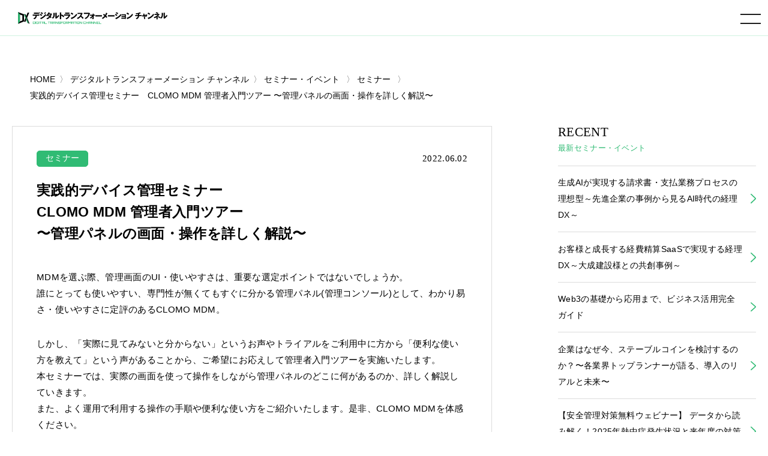

--- FILE ---
content_type: text/html; charset=UTF-8
request_url: https://www.cloud-for-all.com/dx/seminar/detailed-explanation-of-management-panel-20220615
body_size: 8427
content:
<!doctype html><html lang="no-js ja js"><head prefix="og: http://ogp.me/ns# fb: http://ogp.me/ns/fb# article: http://ogp.me/ns/article#">
    <!-- Begin partial -->



<script src="https://www.cloud-for-all.com/hubfs/hub_generated/template_assets/1/57783659945/1766733278906/template_viewport.min.js"></script>
<meta charset="utf-8">
<link rel="apple-touch-icon" href="https://www.cloud-for-all.com/hubfs/raw_assets/public/Practice/common/images/portal/dx/touch-icon.png">
<link rel="shortcut icon" href="https://www.cloud-for-all.com/hubfs/dx/images/logo/favicon.ico" type="image/x-icon">
<link rel="stylesheet" type="text/css" href="https://www.cloud-for-all.com/hubfs/hub_generated/template_assets/1/57783191407/1766733277954/template_reset.min.css">
<link rel="stylesheet" type="text/css" href="https://www.cloud-for-all.com/hubfs/hub_generated/template_assets/1/57783408721/1768547072998/template_import.min.css">
<link rel="stylesheet" type="text/css" href="https://www.cloud-for-all.com/hubfs/hub_generated/template_assets/1/70482927430/1766733279892/template_new_blog_style.min.css">
<link rel="stylesheet" type="text/css" href="https://www.cloud-for-all.com/hubfs/hub_generated/template_assets/1/57783502467/1766733278298/template_drawer.min.css">
<link rel="stylesheet" type="text/css" href="//cdnjs.cloudflare.com/ajax/libs/font-awesome/6.4.0/css/all.min.css">
<script src="https://ajax.googleapis.com/ajax/libs/jquery/3.5.1/jquery.min.js"></script>

	<title>実践的デバイス管理セミナー　CLOMO MDM 管理者入門ツアー 〜管理パネルの画面・操作を詳しく解説〜</title>
	<meta name="description" content="本セミナーでは、実際の画面を使って操作をしながら管理パネルのどこに何があるのか、詳しく解説していきます。また、よく運用で利用する操作の手順や便利な使い方をご紹介いたします。是非、CLOMO MDMを体感ください。">

<meta name="viewport" content="width=device-width, initial-scale=1">

    
    <meta property="og:description" content="本セミナーでは、実際の画面を使って操作をしながら管理パネルのどこに何があるのか、詳しく解説していきます。また、よく運用で利用する操作の手順や便利な使い方をご紹介いたします。是非、CLOMO MDMを体感ください。">
    <meta property="og:title" content="実践的デバイス管理セミナー　CLOMO MDM 管理者入門ツアー 〜管理パネルの画面・操作を詳しく解説〜">
    <meta name="twitter:description" content="本セミナーでは、実際の画面を使って操作をしながら管理パネルのどこに何があるのか、詳しく解説していきます。また、よく運用で利用する操作の手順や便利な使い方をご紹介いたします。是非、CLOMO MDMを体感ください。">
    <meta name="twitter:title" content="実践的デバイス管理セミナー　CLOMO MDM 管理者入門ツアー 〜管理パネルの画面・操作を詳しく解説〜">

    

    

    <style>
a.cta_button{-moz-box-sizing:content-box !important;-webkit-box-sizing:content-box !important;box-sizing:content-box !important;vertical-align:middle}.hs-breadcrumb-menu{list-style-type:none;margin:0px 0px 0px 0px;padding:0px 0px 0px 0px}.hs-breadcrumb-menu-item{float:left;padding:10px 0px 10px 10px}.hs-breadcrumb-menu-divider:before{content:'›';padding-left:10px}.hs-featured-image-link{border:0}.hs-featured-image{float:right;margin:0 0 20px 20px;max-width:50%}@media (max-width: 568px){.hs-featured-image{float:none;margin:0;width:100%;max-width:100%}}.hs-screen-reader-text{clip:rect(1px, 1px, 1px, 1px);height:1px;overflow:hidden;position:absolute !important;width:1px}
</style>


    <style>
      body, a:active, a:link, a:visited,  #panz.x2 li a{
        color: #000;
      }
      .moreBtn a{
        color: #fff;
      }
    </style>
    

    


    
<!--  Added by GoogleTagManager integration -->
<script>
var _hsp = window._hsp = window._hsp || [];
window.dataLayer = window.dataLayer || [];
function gtag(){dataLayer.push(arguments);}

var useGoogleConsentModeV2 = true;
var waitForUpdateMillis = 1000;



var hsLoadGtm = function loadGtm() {
    if(window._hsGtmLoadOnce) {
      return;
    }

    if (useGoogleConsentModeV2) {

      gtag('set','developer_id.dZTQ1Zm',true);

      gtag('consent', 'default', {
      'ad_storage': 'denied',
      'analytics_storage': 'denied',
      'ad_user_data': 'denied',
      'ad_personalization': 'denied',
      'wait_for_update': waitForUpdateMillis
      });

      _hsp.push(['useGoogleConsentModeV2'])
    }

    (function(w,d,s,l,i){w[l]=w[l]||[];w[l].push({'gtm.start':
    new Date().getTime(),event:'gtm.js'});var f=d.getElementsByTagName(s)[0],
    j=d.createElement(s),dl=l!='dataLayer'?'&l='+l:'';j.async=true;j.src=
    'https://www.googletagmanager.com/gtm.js?id='+i+dl;f.parentNode.insertBefore(j,f);
    })(window,document,'script','dataLayer','GTM-WV68ZXQ');

    window._hsGtmLoadOnce = true;
};

_hsp.push(['addPrivacyConsentListener', function(consent){
  if(consent.allowed || (consent.categories && consent.categories.analytics)){
    hsLoadGtm();
  }
}]);

</script>

<!-- /Added by GoogleTagManager integration -->


<meta name="facebook-domain-verification" content="lq9mpg616uly6qkawbyy69xpq1k9ys">
 
<!-- Google Tag Manager -->
<!-- 2022/1/13 by TuanD -->
<!-- Global site tag (gtag.js) - Google Analytics -->
<script async src="https://www.googletagmanager.com/gtag/js?id=G-K2RLGFNHTJ"></script>
<script>
  window.dataLayer = window.dataLayer || [];
  function gtag(){dataLayer.push(arguments);}
  
  gtag('js', new Date());
  gtag('config', 'G-K2RLGFNHTJ', {
    send_page_view: false
  });
  gtag('set', 'user_properties', {
    'contact_id': '',
    'lifecyclestage': '',
    'hs_persona': '',
    'hubspotutk': '',
    'ip_tracking': '172.29.130.64'
  });
  
</script>
<!-- End Google Tag Manager -->

<meta property="og:url" content="https://www.cloud-for-all.com/dx/seminar/detailed-explanation-of-management-panel-20220615">
<meta name="twitter:card" content="summary">

<link rel="canonical" href="https://www.cloud-for-all.com/dx/seminar/detailed-explanation-of-management-panel-20220615">

<meta property="og:type" content="article">
<link rel="alternate" type="application/rss+xml" href="https://www.cloud-for-all.com/dx/seminar/rss.xml">
<meta name="twitter:domain" content="www.cloud-for-all.com">

<meta http-equiv="content-language" content="ja">






<!-- End partial -->

  <meta name="generator" content="HubSpot"></head>
  <body class="dx drawer drawer--right seminar">
<!--  Added by GoogleTagManager integration -->
<noscript><iframe src="https://www.googletagmanager.com/ns.html?id=GTM-WV68ZXQ" height="0" width="0" style="display:none;visibility:hidden"></iframe></noscript>

<!-- /Added by GoogleTagManager integration -->

    <div class="head is-fixed">
    






<div><a id="logo" href="/dx"><img src="https://www.cloud-for-all.com/hubfs/raw_assets/public/Practice/common/images/portal/dx/logo.svg" alt="デジタルトランスフォーメーション チャンネル" class="svg"></a></div>

<header class="drawer-navbar" role="banner" id="gNavi">
  <button type="button" class="drawer-toggle drawer-hamburger">
    <span class="sr-only">toggle navigation</span>
    <span class="drawer-hamburger-icon"></span>
  </button>
  
  <div class="drawer-container">
    <nav class="drawer-nav" role="navigation">
      <p id="logoSp"><a href="/dx"><img src="https://www.cloud-for-all.com/hubfs/raw_assets/public/Practice/common/images/portal/dx/logo.svg" alt="デジタルトランスフォーメーション チャンネル" class="svg"></a></p>
      <div id="navWrap">
        <ul class="drawer-menu drawer-menu--right">
          
          
          
          <li><a href="/blog" class="drawer-menu-item">ブログ</a></li>
          
          
          
          
          <li><a href="/dx/seminar" class="drawer-menu-item">セミナー・イベント</a></li>
          
          
          
          
          <li><a href="/dx/partner" class="drawer-menu-item">参加パートナー</a></li>
          
          
          
          
          <li><a href="/dx/inquiry" class="drawer-menu-item"><span class="header-btn inquiry">お問い合わせ</span></a></li>
          
          
          
          
          <li><a href="/dx/resource" class="drawer-menu-item"><span class="header-btn resource">資料ダウンロード</span></a></li>
          
          
          

<li class="searchDropdown hs-search-field"><a class="drawer-menu-item" href="javascript:void();" data-toggle="dropdown" data-search="search" role="button" aria-expanded="false"><img src="//www.cloud-for-all.com/hubfs/raw_assets/public/Practice/common/images/icon_search.svg" alt="検索" class="svg"></a>
  <div class="drawer-dropdown-menu x2">
    <form method="get" class="searchKeyword" action="/results">
      
      <input type="text" class="hs-search-field__input" name="term" autocomplete="off" aria-label="Search" placeholder="キーワードを入力してください">
      
        <input type="hidden" name="type" value="SITE_PAGE">
      
      
        <input type="hidden" name="type" value="LANDING_PAGE">
      
      
        <input type="hidden" name="type" value="BLOG_POST">
        <input type="hidden" name="type" value="LISTING_PAGE">
      
      

      <input type="hidden" name="limit" value="9">
      <input type="hidden" name="offset" value="0">
      <input type="hidden" name="property" value="title">
      <input type="hidden" name="property" value="description">
      
        <input type="hidden" name="pathPrefix" value="dx">
      
 
      
    </form>
  </div>
</li>
        </ul>
      </div><!-- #navWrap -->
    </nav>
  </div>
  
</header><!-- #gNavi -->
    </div><!-- .head -->
    
      <!-- Begin partial -->
<main id="main" class="x2">
  


    
    








<nav id="panz" class="x2">
<ul class="clearfix">
  <li class="breadcrumbs__list item-cat item-custom-post-type-news"><a class="bread-cat bread-custom-post-type-news" href="/"><span>HOME</span></a></li>
  <li class="breadcrumbs__list item-cat item-custom-post-type-news"><a class="bread-cat bread-custom-post-type-news" href="/dx"><span>デジタルトランスフォーメーション チャンネル</span></a></li>
  
      <li class="breadcrumbs__list item-cat item-custom-post-type-news">
        <a class="bread-cat bread-custom-post-type-news" href="https://www.cloud-for-all.com/dx/seminar"><span>セミナー・イベント</span></a>
      </li>
      
      <li class="breadcrumbs__list item-cat item-custom-post-type-news">
        <a href="https://www.cloud-for-all.com/dx/seminar/tag/seminar"><span>セミナー</span></a>
      </li>
      <li class="breadcrumbs__list item-current active">
        <a href="https://www.cloud-for-all.com/dx/seminar/detailed-explanation-of-management-panel-20220615"><span>実践的デバイス管理セミナー　CLOMO MDM 管理者入門ツアー 〜管理パネルの画面・操作を詳しく解説〜</span></a>
      </li>
     
  
</ul>
</nav>
<!-- #panz --> 
<script type="text/javascript">
    $(document).ready(function() {
       initBreadcrumb();
    });
    
    function initBreadcrumb() {
        var level = 1;
        $('#panz .breadcrumbs__lists').attr('itemscope','');
        $('#panz .breadcrumbs__lists').attr('itemtype','https://schema.org/BreadcrumbList');
        $('#panz .breadcrumbs__lists li').each(function() {
            $(this).attr('itemscope','');
            $(this).attr('itemprop','itemListElement');
            $(this).attr('itemtype','http://schema.org/ListItem');
            
            var $link = $(this).find('a').first();
            $link.attr('itemprop','item');
            $link.find('span').attr('itemprop','name');
            $(this).append('<meta itemprop="position" content="'+level+'" />');
            level ++;
        });
    }
</script>
  <div class="container">
    <div class="contents lastContents clearfix">
      <div id="mainCol">
        <section id="blogDetail" class="has-partner-cta- partner-">
          <div id="blogDetailInner">
            <dl class="blogInfo">
              <dt class="cat"><a href="https://www.cloud-for-all.com/dx/seminar/tag/seminar">セミナー</a></dt>
              <dd class="date"><time datetime="2022.06.02">2022.06.02</time></dd>
            </dl>
            <h1 class="blogTitle">
              
                
              
              <p>実践的デバイス管理セミナー<br>CLOMO MDM 管理者入門ツアー <br>〜管理パネルの画面・操作を詳しく解説〜</p>
            </h1>
            <article class="entry">
              <span id="hs_cos_wrapper_post_body" class="hs_cos_wrapper hs_cos_wrapper_meta_field hs_cos_wrapper_type_rich_text" style="" data-hs-cos-general-type="meta_field" data-hs-cos-type="rich_text"><p>MDMを選ぶ際、管理画面のUI・使いやすさは、重要な選定ポイントではないでしょうか。<br>誰にとっても使いやすい、専門性が無くてもすぐに分かる管理パネル(管理コンソール)として、わかり易さ・使いやすさに定評のあるCLOMO MDM。</p>
<!--more-->
<p>しかし、「実際に見てみないと分からない」というお声やトライアルをご利用中に方から「便利な使い方を教えて」という声があることから、ご希望にお応えして管理者入門ツアーを実施いたします。<br>本セミナーでは、実際の画面を使って操作をしながら管理パネルのどこに何があるのか、詳しく解説していきます。<br>また、よく運用で利用する操作の手順や便利な使い方をご紹介いたします。是非、CLOMO MDMを体感ください。</p>
<h4>開催概要</h4>
<table>
<tbody>
<tr>
<th style="width: 25%;">日程</th>
<td>2022年6月15日（水）17:00~18:00</td>
</tr>
<tr>
<th>場所</th>
<td>
<p>オンライン（Zoom ビデオウェビナー）</p>
</td>
</tr>
<tr>
<th>定員数</th>
<td>100名</td>
</tr>
<tr>
<th>参加費用</th>
<td>無料</td>
</tr>
<tr>
<th>参加方法</th>
<td>申込受付完了後、メールにてセミナー参加用 ZOOM URLをお送りします。</td>
</tr>
<tr>
<th>参加対象者</th>
<td>MDMの導入を検討中または、CLOMO MDMのトライアルをご利用中の方</td>
</tr>
<tr>
<th>ご用意いただくもの</th>
<td>Zoom をご利用できる環境をご用意ください。</td>
</tr>
<tr>
<th>主催</th>
<td>
<div>株式会社アイキューブドシステムズ</div>
</td>
</tr>
<tr>
<th>プログラム内容</th>
<td>
<ul>
<li>17:00 - 17:05　入室可能</li>
<li>17:05 - 18:00　実践的デバイス管理セミナー<br>CLOMO MDM 管理者入門ツアー 〜管理パネルの画面・操作を詳しく解説〜</li>
<li>18:00 - 18:10　質疑応答</li>
</ul>
</td>
</tr>
<tr>
<th>お問い合わせ先</th>
<td><span>株式会社アイキューブドシステムズ　セミナー担当／川村・手塚</span><br>E-Mail: <a href="mailto:marketing-info@i3-systems.com" rel="noopener">marketing-info@i3-systems.com</a></td>
</tr>
</tbody>
</table>
<div class="Section-cta u-alignCenter"><a class="Button--large" href="https://www.i3-systems.com/seminarinfo/20220615" rel="noopener" target="_blank">お申し込みはこちら</a></div></span>
            </article>
            <!-- /.entry -->
            
            
            <!-- /.summary -->
          </div>
          <!-- /#blogDetailInner -->
          <ul class="snsBtn">
            <li><a href="http://twitter.com/intent/tweet?text=実践的デバイス管理セミナー　CLOMO%20MDM%20管理者入門ツアー%20〜管理パネルの画面・操作を詳しく解説〜&amp;https://www.cloud-for-all.com/dx/seminar/detailed-explanation-of-management-panel-20220615&amp;url=https://www.cloud-for-all.com/dx/seminar/detailed-explanation-of-management-panel-20220615" rel="nofollow" onclick="window.open(encodeURI(decodeURI(this.href)),'tweetwindow','width=550, height=450,personalbar=0, toolbar=0, scrollbars=1, resizable=!'); return false;" target="_blank" class="sns__item sns--twitter"><img src="//www.cloud-for-all.com/hubfs/raw_assets/public/Practice/common/images/sns-twitter.png" alt="twitter-button"></a></li>
            <li><a href="http://www.facebook.com/sharer.php?u=https://www.cloud-for-all.com/dx/seminar/detailed-explanation-of-management-panel-20220615&amp;t=実践的デバイス管理セミナー　CLOMO%20MDM%20管理者入門ツアー%20〜管理パネルの画面・操作を詳しく解説〜" rel="nofollow" onclick="window.open(this.href, 'FBwindow', 'width=650, height=450, menubar=no, toolbar=no, scrollbars=yes'); return false;" target="_blank" class="sns__item sns--fb"><img src="//www.cloud-for-all.com/hubfs/raw_assets/public/Practice/common/images/sns-fb.png" alt="fb-button"></a></li>
            <li><a href="https://social-plugins.line.me/lineit/share?url=https://www.cloud-for-all.com/dx/seminar/detailed-explanation-of-management-panel-20220615&amp;text=実践的デバイス管理セミナー　CLOMO%20MDM%20管理者入門ツアー%20〜管理パネルの画面・操作を詳しく解説〜&amp;from=line_scheme" target="_blank" class="sns__item sns--line"><img src="//www.cloud-for-all.com/hubfs/raw_assets/public/Practice/common/images/sns-line.png" alt="line-button"></a></li>
            <li><a href="http://www.linkedin.com/shareArticle?mini=true&amp;url=https://www.cloud-for-all.com/dx/seminar/detailed-explanation-of-management-panel-20220615" target="_blank" class="sns__item sns--linkedin"><img src="//www.cloud-for-all.com/hubfs/raw_assets/public/Practice/common/images/sns-linkedin.png" alt="linkedin-button"></a></li>
          </ul>
        </section><!-- #blogDetail -->
      </div><!-- #mainCol -->
      




<div id="sideCol">

<!-- .widget -->

  
<aside class="widget">
<dl class="widgetTitle">
<dt>RECENT</dt>
<dd><h3>最新セミナー・イベント</h3></dd>
</dl>

<ul class="x2">
  
  
  
  
  
  
  
  
  
  
  
  
  
  
  
  
  
  
  
  
  
  
  
  
  
  
  
  
  
  
  
  
  
  
  
  
  
  
  
  
  
  
  
  
  
  
  
  
  
  
  
  
  
  
  
  
  
  
  
  
  
  
  
  
  
  
  
  
  
  
  
  
  
  
  
  
  
  
  
  
  
  
  
  
  
  
  
  
  
  
  
  
  
  
  
  
  
  
  
  
  
  
  
  
  
  
  
  
  
  
  
  
  
  
  
  
  
  
  
  
  
  
  
  
  
  
  
  
  
  
  
  
  
  
  
  
  
  
  
  
  
  
  
  
  
  
  
  
  
  
  
  
  
  
  
  
  
  
  
  
  
  
  
  
  
  
  
  
  
  
  
  
  
  
  
  
  
  
  
  
  
  
  
  
  
  
  
  
  
  
  
  
  
  
  
  
  
  
  
  
  
  
  
  
  
  
  
  
  
  
  
  
  
  
  
  
  
  
  
  
  
  
  
  
  
  
  
  
  
  
  
  
  
  
  
  
  
  
  
  
  
  
  
  
  
  
  
  
  
  
  
  
  
  
  
  
  
  
  
  
  
  
  
  
  
  
  
  
  
  
  
  
  
  
  
  
  
  
  
  
  
  
  
  
  
  
  
  
  
  
  
  
  
  
  
  
  
  
  
  
  
  
  
  
  
  
  
  
  
  
  
  
  
  
  
  
  
  
  
  
  
  
  
  
  
  
  
  
  
  
  
  
  
  
  
  
  
  
  
  
  
  
  
  
  
  
  
  
  
  
  
  
  
  
  
  
  
  
  
  
  
  
  
  
  
  
  
  
  
  
  
  
  
  
  
  
  
  
  
  
  
  
  
  
  
  
  
  
  
  
  
  
  
  
  
  
  
  
  
  
  
  
  
  
  
  
  
  
  
  
  
  
  
  
  
  
  
  
  
  
  
  
  
  
  
  
  
  
  
  
  
  
  
  
  
  
  
  
  
  
  
  
  
  
  
  
  
  
  
  
  
  
  
  
  
  
  
  
  
  
  
  
  
  
  
  
  
  
  
  
  
  
  
  
  
  
  
  
  
  
  
  
  
  
  
  
  
  
  
  
  
  
  
  
  
  
  
  
  
  
  
  
  
  
  
  
  
  
  
  
  
  
  
  
  
  
  
  
  
  
  
  
  
  
  
  
  
  
  
  
  
  
  
  
  
  
  
  
  
  
  
  
  
  
  
  
  
  
  
  
  
  
  
  
  
  
  
  
  
  <li class="yyy Seminar"><a href="https://www.cloud-for-all.com/dx/seminar/ai-powered-ideal-billing-process" target="_self">生成AIが実現する請求書・支払業務プロセスの理想型～先進企業の事例から見るAI時代の経理DX～
    </a></li>
  
  
  
  
  
  
  
  
  <li class="yyy Seminar"><a href="https://www.cloud-for-all.com/dx/seminar/accounting-dx-realized-eimbursement-saas" target="_self">お客様と成長する経費精算SaaSで実現する経理DX～大成建設様との共創事例～
    </a></li>
  
  
  
  
  
  
  
  
  
  
  
  
  
  
  <li class="yyy Seminar"><a href="https://www.cloud-for-all.com/dx/seminar/guide-to-using-web3-for-business" target="_self">Web3の基礎から応用まで、ビジネス活用完全ガイド
    </a></li>
  
  
  
  
  
  
  
  
  
  
  
  
  
  
  <li class="yyy Seminar"><a href="https://www.cloud-for-all.com/dx/seminar/why-companies-consider-stablecoin" target="_self">企業はなぜ今、ステーブルコインを検討するのか？〜各業界トップランナーが語る、導入のリアルと未来〜
    </a></li>
  
  
  
  
  
  
  
  
  <li class="yyy Seminar"><a href="https://www.cloud-for-all.com/dx/seminar/2025-heatstroke-data-strategy" target="_self">【安全管理対策無料ウェビナー】 データから読み解く！2025年熱中症発生状況と来年度の対策について
    </a></li>
  
  
  
  
</ul>

</aside><!-- .widget -->

<aside class="widget">
<dl class="widgetTitle">
<dt>Archive</dt>
<dd><h3>過去のセミナー・イベント</h3></dd>
</dl>

<ul class="x2">
  
  
  
  
  
   
  
  
  
  
  
   
  
  
  
  
  
   
  
  <li><a href="https://www.cloud-for-all.com/dx/seminar/nrac-annual-2025-ai-automation-summit" target="_self">【イベントのご案内】NRAC年次大会2025 AIエージェンティック・オートメーション・サミット
    </a></li>
  
  
  
  
  
  
   
  
  
  
  
  
   
  
  <li><a href="https://www.cloud-for-all.com/dx/seminar/candid-discussion-itr" target="_self">ITRと本音で語る！SaaS型ERP導入の成功アプローチ
    </a></li>
  
  
  
  
  
  
   
  
  
  
  
  
   
  
  
  
  
  
   
  
  
  
  
  
   
  
  <li><a href="https://www.cloud-for-all.com/dx/seminar/collaboration-platform-to-promote-multi-tier-part-5-20250731" target="_self">Blue Yonder サプライチェーン早わかりウェビナーシリーズ 【第5回】サプライチェーン全体で競争力を強化するには ～多階層のパートナー連携・共創を実現するコラボレーションプラットフォーム
    </a></li>
  
  
  
  
  
  
   
  
  <li><a href="https://www.cloud-for-all.com/dx/seminar/cloud-solution-protect-on-site-workers-20250619" target="_self">【無料ウェビナー開催】熱中症対策が義務化！現場作業員を守るクラウドソリューションのご紹介
    </a></li>
  
  
  
  
  
  
   
  
  <li><a href="https://www.cloud-for-all.com/dx/seminar/wi-fi-7-innovation-wireless-device-guide-20250617" target="_self">Wi-Fi 7の革新：無線機器開発のための最新 Wi-Fi 搭載ガイド
    </a></li>
  
  
  
  
  
  
  
  
  
  
  
  
  
  
  
  
  
  
  
  
  
  
  
  
  
  
  
  
  
  
  
  
  
  
  
  
  
  
  
  
  
  
  
  
  
  
  
  
  
  
  
  
  
  
  
  
  
  
  
  
  
  
  
  
  
  
  
  
  
  
  
  
  
  
  
  
  
  
  
  
  
  
  
  
  
  
  
  
  
  
  
  
  
  
  
  
  
  
  
  
  
  
  
  
  
  
  
  
  
  
  
  
  
  
  
  
  
  
  
  
  
  
  
  
  
  
  
  
  
  
  
  
  
  
  
  
  
  
  
  
  
  
  
  
  
  
  
  
  
  
  
  
  
  
  
  
  
  
  
  
  
  
  
  
  
  
  
  
  
  
  
  
  
  
  
  
  
  
  
  
</ul>

</aside><!-- .widget -->

</div><!-- #sideCol -->
    </div>
    <!-- /.contents -->
  </div>
  <!-- /.container -->
  
    
<div class="container c2 related-footer" style="padding-top: 50px">
  <div class="contents lastContents">
    <dl class="title">
      <dt>RELATED MEDIA</dt>
      <dd><h2>関連メディア</h2></dd>
    </dl>
    <section id="sitesList">
      
      <article>
        <h3 style="text-align: center;">
          <a href="https://www.cloud-for-all.com/bizapp" target="_blank" rel="noopener"><img class="bizapp" src="https://www.cloud-for-all.com/hubfs/images/logo-bizapp-footer.png" alt="BizApp チャンネル" style="width: 280px;"></a>
        </h3>
        <p>「BizAppチャンネル」は、ERPやCRM、BIツール、RPAなど、ビジネスアプリケーション全般に関する情報を提供する情報メディアです。</p>
      </article>
      <article>
        <h3 style="text-align: center; min-height: 122px;">
          <a href="https://www.cloud-for-all.com/smartwork" target="_blank" rel="noopener"><img class="m365" src="https://www.cloud-for-all.com/hubfs/images/logo-m365-footer.png" alt="スマートワーク チャンネル" style="width: 330px;"></a>
        </h3>
        <p>「スマートワークチャンネル」は、個人やチームの生産性を高め、働き方をよりスマートに進化させるためのヒントを発信する情報メディアです。</p>
      </article>
      <article>
        <h3 style="text-align: center;">
          <a href="https://www.cloud-for-all.com/cloud" target="_blank" rel="noopener"><img class="azure" src="https://www.cloud-for-all.com/hubfs/images/logo-footer-azure.svg" alt="スマートワーク チャンネル" style="width: 270px;"></a>
        </h3>
        <p>「クラウド実践チャンネル」は、企業の経営者やIT企画担当者、技術者、開発者の皆さまに向けて、クラウド活用の実践に役立つ情報を総合的に提供する情報メディアです。</p>
      </article>
      
    </section><!-- /#sitesList -->
  </div><!-- /.contents -->
</div><!-- /.container -->

<style>
  @media screen and (max-width: 1025px){
    .related-footer article h3{
      min-height: auto !important;
    }
  }
  @media screen and (max-width: 550px){
    article a img.azure{
      width: 190px !important;
    }
    article a img.m365{
      width: 250px !important;
    }
    article a img.bizapp{
      width: 200px !important;
    }
    article a img.dx{
      width: 250px !important;
    }
  }
</style>
          
              <div id="hs_cos_wrapper_module_174003489050026" class="hs_cos_wrapper hs_cos_wrapper_widget hs_cos_wrapper_type_module" style="" data-hs-cos-general-type="widget" data-hs-cos-type="module">

<div class="container cv">
<div class="cvWrap">
<div class="contents">

<div class="cvInner">
<dl class="title">
<dt>CONTACT</dt>
  
<dd><h2>デジタルトランスフォーメーションチャンネルへの<br>お問い合わせはこちら</h2></dd>

</dl>

<div class="moreBtn x2">


<a href="https://www.cloud-for-all.com/dx/inquiry">お問い合わせ</a>

</div>
</div><!-- /.cvInner -->

</div><!-- /.contents -->
</div><!-- /.cvWrap -->
</div><!-- /.container -->
</div>
            
  
</main>
<!-- End partial -->
    
    <footer id="footerFix">
  <div id="footer" class="clearfix">
    <div id="footLogo"><img src="https://www.cloud-for-all.com/hubfs/raw_assets/public/Practice/common/images/portal/dx/foot_logo.svg" alt="デジタルトランスフォーメーション チャンネル" class="svg"></div>
    <nav id="foogNavi">
      <ul>
        
        <li><a href="/dx/resource">資料ダウンロード</a></li>
        
        <li><a href="/blog">ブログ</a></li>
        
        <li><a href="/dx/seminar">セミナー・イベント</a></li>
        
        <li><a href="/dx/partner">参加パートナー</a></li>
        
      </ul>
      <ul>
        
        <li><a href="https://www.leadplus.co.jp/company" target="_blank">運営会社 <img src="//www.cloud-for-all.com/hubfs/raw_assets/public/Practice/common/images/icon_blank.svg" alt="新しいタブで開く" class="svg"></a></li>
        
        <li><a href="https://www.leadplus.co.jp/privacy" target="_blank">プライバシーポリシー <img src="//www.cloud-for-all.com/hubfs/raw_assets/public/Practice/common/images/icon_blank.svg" alt="新しいタブで開く" class="svg"></a></li>
        
      </ul>
    </nav><!-- #foogNavi -->
    <div id="leadplusLogo">
      <a href="https://www.leadplus.co.jp/" target="_blank"><img src="//www.cloud-for-all.com/hubfs/raw_assets/public/Practice/common/images/logo_leadplus.svg" alt="POWERD BY LeadPlus" loading="lazy"></a>
    </div><!-- #leadplusLogo -->
    <div id="copyRight">
      <p><span>リードプラス株式会社</span><span>〒154-0023　東京都世田谷区若林 1-18-10</span><span>京阪世田谷ビル 6F</span></p>
    </div><!-- #copyRight -->
    
    <nav id="snsIcon">
      <ul>
        <li><a href="https://twitter.com/dx_real_ch" target="_blank"><i class="fab fa-twitter"></i></a></li>
        <li><a href="https://www.facebook.com/digital.transformation.channel" target="_blank"><i class="fab fa-facebook"></i></a></li>
        <li><a href="https://www.linkedin.com/showcase/dxch/" target="_blank"><i class="fab fa-linkedin"></i></a></li>
      </ul>
    </nav><!-- #snsIcon -->
    
  </div><!-- #footer -->
</footer>
<div id="pageTop"><a href="JavaScript:scrollTo(0,0)" onclick="slowdownScroll();return false;"><img src="//www.cloud-for-all.com/hubfs/raw_assets/public/Practice/common/images/arrow_top.svg" alt="TOP"></a></div>
    
    <script src="https://www.cloud-for-all.com/hubfs/hub_generated/template_assets/1/57783502470/1766733277696/template_jquery.easing.1.3.min.js"></script>
    <script src="https://www.cloud-for-all.com/hubfs/hub_generated/template_assets/1/57783502482/1766733279942/template_scroll.min.js"></script>
    <script src="https://www.cloud-for-all.com/hubfs/hub_generated/template_assets/1/57783191408/1766733278832/template_footerFixed.min.js"></script>
    <script src="https://www.cloud-for-all.com/hubfs/hub_generated/template_assets/1/57783256222/1766733282815/template_jquery.transit.min.js"></script>
    <script src="https://www.cloud-for-all.com/hubfs/hub_generated/template_assets/1/57783408733/1766733277930/template_modernizr-custom.min.js"></script>
    <script src="https://www.cloud-for-all.com/hubfs/hub_generated/template_assets/1/57783502479/1766733280619/template_ofi.min.js"></script>
    <script>objectFitImages();</script>
    <script src="https://www.cloud-for-all.com/hubfs/hub_generated/template_assets/1/57783502469/1766733283323/template_iscroll.min.js"></script>
    <script src="https://www.cloud-for-all.com/hubfs/hub_generated/template_assets/1/57783197100/1766733277551/template_bootstrap.min.js"></script>
    <script src="https://www.cloud-for-all.com/hubfs/hub_generated/template_assets/1/57783659933/1766733277647/template_drawer.min.js"></script>
    <script>
    $(document).ready(function() {
      $('.drawer').drawer();
    });
    </script>
    <script src="https://www.cloud-for-all.com/hubfs/hub_generated/template_assets/1/57783256213/1766733281799/template_desvg.min.js"></script>
    <script>
    $(function(){
      deSVG('.svg', true);
    });
    </script>
    <script>
    var ua = navigator.userAgent.toLowerCase();
    var isMobile = /iphone/.test(ua)||/android(.+)?mobile/.test(ua);
    if (!isMobile) {
        $('a[href^="tel:"]').on('click', function(e) {
            e.preventDefault();
        });
    }
    </script>
    <script>
    $(function() {
      var showFlug = false;
      if (window.matchMedia('(min-width: 640px)').matches) {
        var bottomPos = '40px';
      }else {
        var bottomPos = '0px';
      }
      var topBtn = $('#pageTop');	
      topBtn.css('bottom', '-300px');
      $(window).scroll(function () {
        if ($(this).scrollTop() >= '100') {
          if (showFlug == false) {
            showFlug = true;
            topBtn.stop().animate({'bottom' : bottomPos}, 250);
          }
        } else {
          if (showFlug) {
            showFlug = false;
            topBtn.stop().animate({'bottom' : '-300px'}, 100);
          }
        }
      });
    });
    </script>
    
    <!-- jquery.UI tabs -->
    <script type="text/javascript" src="https://www.cloud-for-all.com/hubfs/hub_generated/template_assets/1/57783659936/1766733283080/template_jquery-ui.min.js"></script>
    <script>
    $(function() {
      $( "#seminarArea" ).tabs();
    });
    </script>
    
<!-- HubSpot performance collection script -->
<script defer src="/hs/hsstatic/content-cwv-embed/static-1.1293/embed.js"></script>
<script>
var hsVars = hsVars || {}; hsVars['language'] = 'ja';
</script>

<script src="/hs/hsstatic/cos-i18n/static-1.53/bundles/project.js"></script>
<script src="https://www.cloud-for-all.com/hubfs/hub_generated/module_assets/1/65577228945/1744521247651/module_search_input.min.js"></script>

<!-- Start of HubSpot Analytics Code -->
<script type="text/javascript">
var _hsq = _hsq || [];
_hsq.push(["setContentType", "blog-post"]);
_hsq.push(["setCanonicalUrl", "https:\/\/www.cloud-for-all.com\/dx\/seminar\/detailed-explanation-of-management-panel-20220615"]);
_hsq.push(["setPageId", "102699421204"]);
_hsq.push(["setContentMetadata", {
    "contentPageId": 102699421204,
    "legacyPageId": "102699421204",
    "contentFolderId": null,
    "contentGroupId": 100124464048,
    "abTestId": null,
    "languageVariantId": 102699421204,
    "languageCode": "ja",
    
    
}]);
</script>

<script type="text/javascript" id="hs-script-loader" async defer src="/hs/scriptloader/6314152.js"></script>
<!-- End of HubSpot Analytics Code -->


<script type="text/javascript">
var hsVars = {
    render_id: "bddfb9e8-2a68-48cc-a4b0-db293d42dbad",
    ticks: 1768970414982,
    page_id: 102699421204,
    
    content_group_id: 100124464048,
    portal_id: 6314152,
    app_hs_base_url: "https://app.hubspot.com",
    cp_hs_base_url: "https://cp.hubspot.com",
    language: "ja",
    analytics_page_type: "blog-post",
    scp_content_type: "",
    
    analytics_page_id: "102699421204",
    category_id: 3,
    folder_id: 0,
    is_hubspot_user: false
}
</script>


<script defer src="/hs/hsstatic/HubspotToolsMenu/static-1.432/js/index.js"></script>






  
</body></html>

--- FILE ---
content_type: application/javascript
request_url: https://www.cloud-for-all.com/hubfs/hub_generated/template_assets/1/57783256213/1766733281799/template_desvg.min.js
body_size: 64
content:
!function(){"use strict";window.deSVG=function(selector,removeInlineCss){removeInlineCss=removeInlineCss||!1;var images,imagesLength,sortImages={},loadSvg=function(imgURL,replaceImages){var xhr=new XMLHttpRequest;xhr.open("GET",imgURL,!0),xhr.onload=function(){var xml,svg,paths,replaceImagesLength;if(xml=xhr.responseXML,replaceImagesLength=replaceImages.length,xml){if(paths=(svg=xml.documentElement).querySelectorAll("path"),removeInlineCss)for(var i=0;i<paths.length;i++)paths[i].removeAttribute("style");for(svg.removeAttribute("xmlns:a");replaceImagesLength--;)replaceImgWithSvg(replaceImages[replaceImagesLength],svg.cloneNode(!0))}},xhr.send()},replaceImgWithSvg=function(img,svg){var imgID=img.id,imgClasses=img.getAttribute("class");imgID&&(svg.id=imgID),imgClasses&&svg.setAttribute("class",imgClasses+" replaced-svg"),img.parentNode.replaceChild(svg,img)};for(imagesLength=(images=document.querySelectorAll(selector)).length;imagesLength--;){var _imgURL,_img=images[imagesLength];sortImages[_imgURL=_img.getAttribute("data-src")?_img.getAttribute("data-src"):_img.getAttribute("src")]?sortImages[_imgURL].push(_img):sortImages[_imgURL]=[_img]}for(var key in sortImages)sortImages.hasOwnProperty(key)&&loadSvg(key,sortImages[key])}}();
//# sourceURL=https://6314152.fs1.hubspotusercontent-na1.net/hubfs/6314152/hub_generated/template_assets/1/57783256213/1766733281799/template_desvg.js